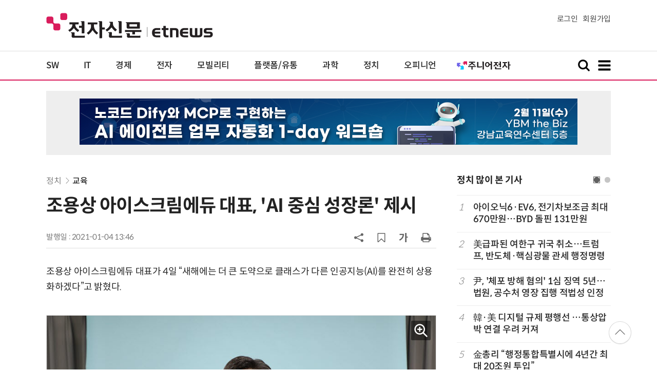

--- FILE ---
content_type: text/html; charset=UTF-8
request_url: https://www.etnews.com/20210104000133
body_size: 49826
content:
<!DOCTYPE html>
<html lang="ko">
<head>
	<meta http-equiv="Content-Type" content="text/html; charset=UTF-8" />
	<meta name="viewport" content="width=device-width">
    <title>조용상 아이스크림에듀 대표, 'AI 중심 성장론' 제시 - 전자신문</title>
	<link rel="canonical" href="https://www.etnews.com/20210104000133" />
	<link rel="alternate" media="only screen and (max-width: 640px)"  href="https://m.etnews.com/20210104000133">
	<meta http-equiv="Expires" content="-1">
    <meta http-equiv="Pragma" content="no-cache">
    <meta http-equiv="Cache-Control" content="no-cache">
    <meta http-equiv="X-UA-Compatible" content="IE=edge">
	<!--[if IE]><meta http-equiv='X-UA-Compatible' content='IE=edge,chrome=1'><![endif]-->
    <meta name="robots" content="all">
    <meta name="author" content="www.etnews.com">
    <meta name="copyright" content="Copyright &copy; Electronic Times Internet. All Right Reserved.">
    <meta name="keywords" content="전자신문,전자신문인터넷,Etnews,Etnews.com,뉴스,News,속보,방송,연예,통신,SW,바이오,소재,부품,과학,전자,자동차,경제,금융,산업,정책,글로벌,리포트,동영상,아이스크림에듀,조용상,ai홈런">
    <meta property="fb:app_id" content="1425291491111655">
	<meta name="format-detection" content="telephone=no">
	    <meta property="og:type" content="article" />
    <meta property="og:site_name" content="미래를 보는 창 - 전자신문">
    <meta property="og:url" content="https://www.etnews.com/20210104000133?SNS=00002">
    <meta property="og:image" content="https://img.etnews.com/photonews/2101/1371791_20210104134638_140_0001.jpg" />
	<meta property="og:image:width" content="850">
    <meta property="og:image:height" content="566">
    <meta property="og:title" content="조용상 아이스크림에듀 대표, 'AI 중심 성장론' 제시">
    <meta property="og:description" content="조용상 아이스크림에듀 대표가 4일 “새해에는 더 큰 도약으로 클래스가 다른 인공지능(AI)를 완전히 상용화하겠다”고 밝혔다. 조 대표는 이날 신년사를 통해 AI 중심 성장론을 강조하고, 세 가지 목표를 설명했다....">
    <meta property="og:category" content="etc">
    <meta property="dable:image" content="https://img.etnews.com/photonews/2101/1371791_20210104134638_140i.jpg">
	<meta property="dable:item_id" content="20210104000133">
	<meta property="dable:author" content="김명희 기자">
    <meta name="twitter:card" content="summary_large_image">
    <meta name="twitter:url" content="https://www.etnews.com/20210104000133?SNS=00001">
    <meta name="twitter:site" content="@imetnews">
    <meta name="twitter:image:src" content="https://img.etnews.com/photonews/2101/1371791_20210104134638_140_0001.jpg">
    <meta name="twitter:title" content="조용상 아이스크림에듀 대표, 'AI 중심 성장론' 제시">
    <meta name="twitter:domain" content="etnews.com">
    <meta name="twitter:description" content="조용상 아이스크림에듀 대표가 4일 “새해에는 더 큰 도약으로 클래스가 다른 인공지능(AI)를 완전히 상용화하겠다”고 밝혔다. 조 대표는 이날 신년사를 통해 AI 중심 성장론을 강조하고, 세 가지 목표를 설명했다....">
    <meta name="url" content="https://www.etnews.com/20210104000133">
    <meta name="title" content="조용상 아이스크림에듀 대표, 'AI 중심 성장론' 제시">
    <meta name="description" content="조용상 아이스크림에듀 대표가 4일 “새해에는 더 큰 도약으로 클래스가 다른 인공지능(AI)를 완전히 상용화하겠다”고 밝혔다. 조 대표는 이날 신년사를 통해 AI 중심 성장론을 강조하고, 세 가지 목표를 설명했다....">
    <meta name="news_keywords" content="아이스크림에듀,조용상,ai홈런">
    <meta name="DC.date.issued" content="2021-01-04">
	<!-- aicon  추가-->
	<meta content="20210104000133" property="aicon:item_id">
    <meta property="aicon:image" content="https://img.etnews.com/photonews/2101/1371791_20210104134638_140i.jpg">
	<!-- 아이템 작성자(기자명) (필수) -->
	<meta content="김명희" property="aicon:author">
	<!-- 아이템 카테고리 -->
	<meta content="정치" property="article:section"> <!-- 메인 카테고리 (필수) -->
	<!-- 아이템 작성일(ISO 8601) (필수) -->
	<meta content="2021-01-04T13:46:00+09:00" property="article:published_time"> <!-- 예(한국시간 오후 1:20) -->
	<script>var ART_CODE = "20210104000133";</script>
	<!-- Google Tag Manager -->
	<script id="et_tm_head">(function(w,d,s,l,i){w[l]=w[l]||[];w[l].push({'gtm.start':
	new Date().getTime(),event:'gtm.js'});var f=d.getElementsByTagName(s)[0],
	j=d.createElement(s),dl=l!='dataLayer'?'&l='+l:'';j.async=true;j.src=
	'https://www.googletagmanager.com/gtm.js?id='+i+dl;f.parentNode.insertBefore(j,f);
	})(window,document,'script','dataLayer','GTM-P8B2ZWL');</script>
	<!-- End Google Tag Manager -->
    <link rel="shortcut icon" href="https://img.etnews.com/2019/mobile_et/images/favicon.png" />
    <link rel="alternate" type="application/rss+xml" title="etnews.com [RSS]" href="http://rss.etnews.com/" />
	<link rel="stylesheet" type="text/css" href="https://img.etnews.com/2024/etnews/css/common.css?1768607164">
    <link rel="stylesheet" type="text/css" href="https://img.etnews.com/2024/etnews/css/view.css?1768607164"/>
    <link rel="stylesheet" type="text/css" href="https://img.etnews.com/2022/etnews/css/slick.css?1768607164"/>
	<script type="text/javascript"> var submenu_code = "";</script>
	<script type="text/javascript" src="https://img.etnews.com/2022/etnews/js/jquery-3.6.0.min.js"></script>
	<script type="text/javascript" src="https://www.etnews.com/static/js/common.js?1768607164" defer="" charset="utf-8"></script>
	<!--[if lt IE 9]>
	<script src="https://img.etnews.com/2016/etnews/js/html5shiv.js"></script>
	<![endif]-->
    <script type="text/javascript" src="https://img.etnews.com/2022/etnews/js/jquery.cookie.js"></script>
	<script type="text/javascript" src="/static/js/article.js?t=1768607164"></script>
	<script type="text/javascript" src="https://img.etnews.com/2022/etnews/js/slick.min.js"></script>
	<script type="text/javascript" src="https://compass.adop.cc/assets/js/adop/adopJ.js?v=14"></script>
	<script type="text/javascript">articleCount('20210104000133', '', '');</script>
	<script type="text/javascript">articleCount2('20210104000133', '', '', '3.14.67.103', 'Mozilla/5.0 (Macintosh; Intel Mac OS X 10_15_7) AppleWebKit/537.36 (KHTML, like Gecko) Chrome/131.0.0.0 Safari/537.36; ClaudeBot/1.0; +claudebot@anthropic.com)', '%2F20210104000133');</script>
	<script type="text/javascript"> $(function(){ getRelated('20210104000133'); }); </script>
	<script type="text/javascript" src="//send.mci1.co.kr/delivery/js/31681456/23055687568" async></script>
	<script type="text/javascript">
		document.querySelector('meta[name=referrer]');
	</script>
	<!-- Dable 스크립트 시작 / 문의 media@dable.io -->
	<script>
	(function(d,a,b,l,e,_) { d[b]=d[b]||function(){(d[b].q=d[b].q||[]).push(arguments)};e=a.createElement(l); e.async=1;e.charset='utf-8';e.src='//static.dable.io/dist/plugin.min.js'; _=a.getElementsByTagName(l)[0];_.parentNode.insertBefore(e,_); })(window,document,'dable','script'); dable('setService', 'etnews.com'); dable('sendLogOnce'); 
	</script>
	<!-- Dable 스크립트 종료 / 문의 media@dable.io -->

</head>
<body>
	<!-- Google Tag Manager (noscript) -->
	<noscript><iframe id="et_tm_body" src="https://www.googletagmanager.com/ns.html?id=GTM-P8B2ZWL" height="0" width="0" style="display:none;visibility:hidden"></iframe></noscript>
	<!-- End Google Tag Manager (noscript) -->
	<!-- 동영상ad -->
	<script src="//ad.doorigo.co.kr/cgi-bin/PelicanC.dll?impr?pageid=0Hvd&out=copy"></script>
  <!-- 헤더 부분 : 시작 -->
	<header>
      <div class="nav_head">
        <div class="wrap">
          <h1 class="logo"><a href="https://www.etnews.com" title="전자신문"><img src="https://img.etnews.com/2024/etnews/images/logo_etnews.svg"></a></h1>
          <div class="nav_member">
            <a href="https://member.etnews.com/member/login.html?return_url=https://www.etnews.com">로그인</a><a href="https://member.etnews.com/member/join_index.html">회원가입</a>
          </div>
        </div>
      </div>
			
      <nav>
        <div class="wrap">
          <h1 class="logo_scroll"><a href="https://www.etnews.com" title="전자신문"><img src="https://img.etnews.com/2024/etnews/images/logo_et.svg"></a></h1>
		  <div class="nav_article_title" id="scroll_title"></div>
          <ul class="nav" id="scroll_nav">
            <li><a href="https://www.etnews.com/news/section.html?id1=04">SW</a></li>
            <li><a href="https://www.etnews.com/news/section.html?id1=03">IT</a></li>
            <li><a href="https://www.etnews.com/news/section.html?id1=02">경제</a></li>
            <li><a href="https://www.etnews.com/news/section.html?id1=06">전자</a></li>
            <li><a href="https://www.etnews.com/news/section.html?id1=17">모빌리티</a></li>
            <li><a href="https://www.etnews.com/news/section.html?id1=60">플랫폼/유통</a></li>
   		    <li><a href="https://www.etnews.com/news/section.html?id1=20">과학</a></li>
            <li><a href="https://www.etnews.com/news/section.html?id1=22">정치</a></li>
            <li><a href="https://www.etnews.com/news/opinion.html">오피니언</a></li>
			<li class="outlink"><a href="https://jr.etnews.com/" target="_blank"><img src="https://img.etnews.com/2024/junior/images/logo_jr_menu.svg"></a></li>
          </ul>
          <div class="search_and_fullmenu">
            <div class="fullmenu_button">
              <a href="javascript:void(0)" class="search_show" id="search_show">
                <img class="search_btn search_show" src="https://img.etnews.com/2024/etnews/images/search.svg" alt="검색창 열기">
              </a>
              <a href="javascript:void(0)" class="search_hide" id="search_hide">
                <img class="close_btn2 search_hide" src="https://img.etnews.com/2024/etnews/images/remove.svg" alt="전체 메뉴 닫기">
              </a>
            </div>

            <div class="fullmenu_button">
              <a href="javascript:void(0)" class="menu_show" id="menu_show">
                <img class="fullmenu_btn menu_show" src="https://img.etnews.com/2024/etnews/images/reorder.svg" alt="전체 메뉴 열기">
              </a>
              <a href="javascript:void(0)" class="menu_hide" id="menu_hide">
                <img class="close_btn menu_hide" src="https://img.etnews.com/2024/etnews/images/remove.svg" alt="전체 메뉴 닫기">
              </a>
            </div>

          </div>
        </div>
      </nav>

      <!-- 검색박스 -->
      <section class="search_wrap">
        <div class="searchbox">
          <form action="https://search.etnews.com/etnews/search.html" method="get">
            <input type="search" required="" class="searchbox-input" name="kwd" id="search_kwd" placeholder="검색어를 입력하세요">
            <input type="submit" value="" class="searchbox-submit">
          </form>
        </div>
      </section>
      <!-- //검색박스 -->

      <!-- 전체메뉴박스 -->
      <section class="fullmenu_wrap">
        <nav class="fullmenu_nav">
          <div class="fullmenu">
			<ul>
				<li class="title"><a href="https://news.etnews.com" target="_blank">뉴스</a></li>
			    <li><a href="https://www.etnews.com/news/section.html">속보</a></li>
			    <li><a href="https://www.etnews.com/news/section.html?id1=04">SW</a></li>
			    <li><a href="https://www.etnews.com/news/section.html?id1=03">IT</a></li>
			    <li><a href="https://www.etnews.com/news/section.html?id1=02">경제</a></li>
			    <li><a href="https://www.etnews.com/news/section.html?id1=06">전자</a></li>
			    <li><a href="https://www.etnews.com/news/section.html?id1=17">모빌리티</a></li>
			    <li><a href="https://www.etnews.com/news/section.html?id1=60">플랫폼/유통</a></li>
			    <li><a href="https://www.etnews.com/news/section.html?id1=20">과학</a></li>
			</ul>
			<ul>
				<li class="title">&nbsp;</li>
			    <li><a href="https://www.etnews.com/news/section.html?id1=22">정치</a></li>
			    <li><a href="https://www.etnews.com/news/opinion.html">오피니언</a></li>
			    <li><a href="https://www.etnews.com/news/section.html?id1=12">국제</a></li>
			    <li><a href="https://www.etnews.com/news/section.html?id1=25">전국</a></li>
			    <li><a href="https://www.etnews.com/news/section.html?id1=15">스포츠</a></li>
			    <li><a href="https://www.etnews.com/news/series.html?id=1">특집</a></li>
			    <li><a href="https://www.etnews.com/news/series.html?id=3">연재</a></li>
			</ul>
			<ul>
				<li class="title">라이프</li>
				<li><a href="https://www.etnews.com/news/section.html?id1=09&id2=091">연예</a></li>
				<li><a href="https://www.etnews.com/news/section.html?id1=09&id2=996">포토</a></li>
				<li><a href="https://www.etnews.com/news/section.html?id1=09&id2=096">공연전시</a></li>
				<li><a href="https://www.etnews.com/news/section.html?id1=09&id2=992">생활문화</a></li>
				<li><a href="https://www.etnews.com/news/section.html?id1=09&id2=093">여행/레저</a></li>
			</ul>
			<ul>
				<li class="title">비주얼IT</li>
				<li><a href="https://www.etnews.com/news/issue_analysis.html">이슈플러스</a></li>
				<li><a href="https://www.etnews.com/news/aistudio.html">AI 스튜디오</a></li>
				<li><a href="https://www.etnews.com/news/etstudio.html">Hot 영상</a></li>
				<li><a href="https://www.etnews.com/news/photonews.html">뷰포인트</a></li>
				<li><a href="https://www.etnews.com/stats/list_stats.html">인포그래픽</a></li>
			</ul>
			<ul>
				<li class="title">부가서비스</li>
				<li><a href="https://conference.etnews.com/" target="_blank">Conference</a></li>
				<li><a href="https://www.allshowtv.com/" target="_blank">allshowTV</a></li>
				<li><a href="https://www.etnews.com/ict" target="_blank">시사용어</a></li>
				<li><a href="https://pdf.etnews.com/" target="_blank">PDF서비스</a></li>
			</ul>
			<ul class="scrap_menu_ul">
				<li class="title">서비스안내</li>
				<li><a href="https://info.etnews.com/sub_2_1.html" target="_blank" title="새창으로">신문구독신청</a></li>
				<li><a href="https://info.etnews.com/sub_2_2.html">콘텐츠구매</a></li>
				<li><a href="http://leadersedition.etnews.com/intro/info.aspx" target="_blank" title="새창으로">초판서비스</a></li>
				<li class="title">회원서비스</li>
				<li><a href="https://www.etnews.com/pages/bookmark.html" title="내 스크랩으로 이동">내 스크랩</a></li>
			</ul>
			<ul>
				<li class="title">이용안내</li>
			    <li><a href="https://info.etnews.com/sub_3_1_1.html" target="_blank">지면광고안내</a></li>
			    <li><a href="https://info.etnews.com/sub_3_2.html" target="_blank">행사문의</a></li>
			    <li><a href="https://info.etnews.com/sub_3_3.html" target="_blank">통합마케팅 상품 안내</a></li>
			    <li><a href="https://info.etnews.com/sub_3_4.html" target="_blank">이용약관</a></li>
			    <li><a href="https://info.etnews.com/sub_3_5.html" target="_blank">개인정보취급방침</a></li>
			    <li><a href="https://info.etnews.com/sub_3_6.html" target="_blank">고충처리</a></li>
			</ul>
			<ul>
				<li class="title">회사소개</li>
			    <li><a href="https://info.etnews.com/sub_1_1_1.html" target="_blank">전자신문</a></li>
			    <li><a href="https://info.etnews.com/sub_1_2.html" target="_blank">전자신문인터넷</a></li>
			    <li><a href="https://info.etnews.com/sub_1_3_2.html" target="_blank">연혁</a></li>
			    <li><a href="https://info.etnews.com/sub_1_4.html" target="_blank">CI소개</a></li>
			    <li><a href="https://info.etnews.com/sub_1_5.html" target="_blank">회사위치</a></li>
			</ul>          </div>
        </nav>
      </section>
       <!-- //전체메뉴박스 -->
	  <div class="progress-container">
		<div class="progress-bar" id="pageBar"></div>
	  </div>
    </header>
  <!-- 헤더 부분 : 끝 -->
  <!-- 여기부터 콘텐츠 부분 1213-->
	<div class="ad_article_top_full">
			<iframe width="970" height="90" src="https://www.etnews.com/tools/refresh_script.html?duration=30&src=%2F%2Fyellow.contentsfeed.com%2FRealMedia%2Fads%2Fadstream_jx.ads%2Fetnews.com%2Fdetail%40Top1" scrolling="no"></iframe>
	</div>
  <main>
    <div class="wrap flex">

      <!-- col_left -->
      <div class="col_left">
        <article itemtype="http://schema.org/Article">
          <div class="article_header" >
            <div class="breadcrumb">
              <a href="/news/section.html?id1=22">정치</a>		              <a href="/news/section.html?id1=22&id2=230">교육</a>					</div>
            <h2 id="article_title_h2" itemtype="headline">조용상 아이스크림에듀 대표, 'AI 중심 성장론' 제시</h2>
            <div class="timewrap">
              <div class="time">
                <time>발행일 : 2021-01-04 13:46</time>
              </div>
              <!-- acc_nav -->
              <div class="acc_nav">
                <div class="acc_nav_btn btn_sns">
                  <img src="https://img.etnews.com/2024/etnews/images/share.svg">
                </div>

                <!-- dropdown::SNS -->
                <div class="dropdown" id="bt_share_sns">
                  <strong>공유하기</strong>
				  <button class="dropdown_close"><img src="https://img.etnews.com/2024/etnews/images/remove_thin.svg"></button>
				  <a href="javascript:void(0);" onclick="window.open('https://www.facebook.com/sharer.php?u=https%3A%2F%2Fwww.etnews.com%2F20210104000133%3FSNS%3D00002','fbwin','width=1000,height=500'); return false;" title="페이스북 공유하기">
                    <span><img src="https://img.etnews.com/2024/etnews/images/sns_facebook.svg"></span>
                    <p>페이스북</p>
                  </a>
                  <a href="https://www.etnews.com/tools/redirect_sns.html?p=twitter&pos=2&url=https%3A%2F%2Fwww.etnews.com%2F20210104000133%3FSNS%3D00001&text=%EC%A1%B0%EC%9A%A9%EC%83%81+%EC%95%84%EC%9D%B4%EC%8A%A4%ED%81%AC%EB%A6%BC%EC%97%90%EB%93%80+%EB%8C%80%ED%91%9C%2C+%27AI+%EC%A4%91%EC%8B%AC+%EC%84%B1%EC%9E%A5%EB%A1%A0%27+%EC%A0%9C%EC%8B%9C"  title="X 공유하기" class="share_twitter" target="_blank">
                    <span><img src="https://img.etnews.com/2024/etnews/images/sns_x.svg"></span>
                    <p>X(트위터)</p>
                  </a>
                  <a href="javascript:void(0);" onclick="login_chk('https://www.etnews.com/20210104000133')" title="메일 보내기">
                    <span><img src="https://img.etnews.com/2024/etnews/images/sns_email.svg"></span>
                    <p>메일</p>
                  </a>
                  <a href="javascript:void(0);" title="URL 복사하기" id="btn_url_copy">
                    <span><img src="https://img.etnews.com/2024/etnews/images/sns_url.svg"></span>
                    <p>URL 복사</p>
                  </a>
				  <input type="hidden" name="copy_article_url" id="cp_url" value="https://www.etnews.com/20210104000133">
                </div>
                 <!-- //dropdown::SNS -->

                <div class="acc_nav_btn"><button class="btn_bookmark" data-id="20210104000133" title="스크랩"><img src="https://img.etnews.com/2024/etnews/images/bookmark.svg"></button></div>
                <div class="acc_nav_btn btn_ga">
                  <img src="https://img.etnews.com/2024/etnews/images/ga.svg">
                </div>
                 <!-- dropdown::글자크기 -->
                <div class="dropdown" id="bt_font_size">
                  <strong>글자크기 설정</strong>
				  <button class="dropdown_close"><img src="https://img.etnews.com/2024/etnews/images/remove_thin.svg"></button>
                  <a href="javascript:void(0);" onclick="changeFontSize('dec'); return false;" title="글자 작게" class="fs_small">
                    <span>가</span>
                    <p>작게</p>
                  </a>
				  <a href="javascript:void(0);" onclick="changeFontSize('default'); return false;" title="글자 보통" class="fs_default">
				    <span>가</span>
				    <p>보통</p>
				  </a>
                  <a href="javascript:void(0);" onclick="changeFontSize('inc'); return false;" title="글자 크게" class="fs_big">
                    <span>가</span>
                    <p>크게</p>
                  </a>
                </div>
                <!-- //dropdown::글자크기 -->

                <div class="acc_nav_btn"><a href="javascript:void(0);" onclick="print()" title="인쇄하기" class="news_print"><img src="https://img.etnews.com/2024/etnews/images/print.svg"></a></div>
              </div>
              <!-- //acc_nav -->
            </div>
          </div>

          <div class="article_body " itemprop="articleBody" id="articleBody">
<p>조용상 아이스크림에듀 대표가 4일 “새해에는 더 큰 도약으로 클래스가 다른 인공지능(AI)를 완전히 상용화하겠다”고 밝혔다.
</p>
<figure class="article_image"><a href="/tools/image_popup.html?v=[base64]" border="0" target="_blank" alt="새창 이미지확대보기"><img  src="https://img.etnews.com/photonews/2101/1371791_20210104134638_140_0001.jpg" alt="조용상 아이스크림에듀 대표" style="cursor:pointer;" itemprop="image" /></a><figcaption class="caption">조용상 아이스크림에듀 대표</figcaption></figure>
<p>조 대표는 이날 신년사를 통해 AI 중심 성장론을 강조하고, 세 가지 목표를 설명했다.<br />
<br />
첫째, AI생활기록부와 AI튜터 고도화를 통한 초개인화 서비스의 완성이다. 조 대표는 “초개인화 서비스의 가장 기본이 되는 두 가지가 바로 AI생활기록부와 AI 튜터”라며 이 둘의 고도화가 2021년 상반기 중으로 완성될 것이라고 말했다.<br />
<br />
홈런 AI생활기록부는 회원 11만명에게서 나오는 1500만건의 빅데이터를 분석하는 개인별 맞춤 학습분석 서비스다. 아이스크림 홈런 AI튜터 '아이뚜루'는 AI 기반으로 학습의 모든 과정을 친구처럼 대화하며 동행하는 서비스다.<br />
<br />
둘째는 AI홈런의 한국어와 영어 인식 고도화이다. 조 대표는 “2020년에 세계에서 최초로 전용 학습기에서 한국어와 영어를 인식하고 대화할 수 있는 기술을 상용화했다”며 “2021년에는 인식의 정확도를 더 고도화하고 대화의 범위와 깊이를 발전시켜서 후발주자들이 출시할 즈음에는 쫓아올 수 없을 정도로 고도화시킬 예정”이라고 강조했다.<br />
<br />
<span id='newsroom_etview_promotion' class='ad_newsroom1234'></span>셋째는 과목별 AI 상품 출시이다. 조 대표는 “AI수학과 AI영어 등 수준별로 개인화된 학습을 할 수 있는 새로운 과목별 상품을 선보일 예정”이라며 “AI수학은 학생의 취약점을 세밀하게 진단하는 딥러닝 기술을 처음으로 선보인다는 점에서 크게 의미를 부여할 수 있다”고 전했다.<br />
<br />
김명희기자 noprint@etnews.com
</p>

		  </div>

            <!-- 해시태그 -->
            <div class="hashtag">
<a href="/news/tag_list.html?id=240123">아이스크림에듀</a><a href="/news/tag_list.html?id=260980">조용상</a><a href="/news/tag_list.html?id=262152">ai홈런</a>            </div>
            <!-- //해시태그 -->
			<!--- 연관기사  -->
			<div id="layerRelated"></div>
			<!--- //연관기사 -->
        </article>
        <!-- 기자 -->
        <div class="reporter_info">
          <ul>
            <li>
              <figure>
                <img src="https://img.etnews.com/news/reporter/2024/07/03/cms_temp_reporter_03165342739453.png" alt="기자 이미지">
              </figure>
              <div class="text">
                <strong>김명희 기자<a href="/news/reporter_list.html?id=248">기사 더보기<span class="more_gt"><img src="https://img.etnews.com/2024/etnews/images/gt_regular.svg"></span></a></strong>
			<p class="related"><a href="/20260116000054">오픈AI, 올트먼이 설립한 스타트업에 투자…이해충돌 논란 불가피</a></p>

              </div>
            </li>
          </ul>
        </div>
		<!-- 기자 -->
		<div id="AnyMindavs" style="padding-bottom:40px;"></div>
		<div class="ad_text">
			<ul class="related_news">
				<li><script type="text/javascript" src="https://yellow.contentsfeed.com/RealMedia/ads/adstream_jx.ads/etnews.com/HotContents@x01" ></script></li>
				<li><script type="text/javascript" src="https://yellow.contentsfeed.com/RealMedia/ads/adstream_jx.ads/etnews.com/HotContents@x02" ></script></li>
				<li><script type="text/javascript" src="https://yellow.contentsfeed.com/RealMedia/ads/adstream_jx.ads/etnews.com/HotContents@x03" ></script></li>
			</ul>
		</div>		<div class="ad_300x250">
			<script src="https://media.adpnut.com/cgi-bin/PelicanC.dll?impr?pageid=01kr&out=script"></script>
		</div>
		<div class="ad_300x250">
			<script src="https://media.adpnut.com/cgi-bin/PelicanC.dll?impr?pageid=01kq&out=script"></script>
		</div>
		<!-- 컨퍼런스 광고 2줄-->
		<div class="ad_text">
			<ul >
				<li><script type="text/javascript" src="https://yellow.contentsfeed.com/RealMedia/ads/adstream_jx.ads/etnews.com/detail@x60" ></script></li>
				<li><script type="text/javascript" src="https://yellow.contentsfeed.com/RealMedia/ads/adstream_jx.ads/etnews.com/detail@x61" ></script></li>
			</ul>
		</div>
		<!-- 컨퍼런스 광고 2줄-->
	<div class="clearfix" id="banner_hns"><!-- HNS 에이치엔에스커뮤니케이션-->
		<div class="ad_300x250">		
			<ins class='adsbyadop' _adop_zon = '9cada4ff-ac10-408d-9ee4-9d3c47214b37' _adop_type = 're' style='display:inline-block;width:300px;height:250px;' _page_url=''></ins>
		</div>
		<div class="ad_300x250">
			<ins class='adsbyadop' _adop_zon = '2782b303-7d46-4f62-bf1c-d8194d4d9ad2' _adop_type = 're' style='display:inline-block;width:300px;height:250px;' _page_url=''></ins>
		</div>
	</div>		<script src="//ad.doorigo.co.kr/cgi-bin/PelicanC.dll?impr?pageid=0F2V&out=script"></script>	<div class="clearfix" style="margin-top:40px">
		<div class="ad_300x250">
			<iframe width="300" height="250" src="//ad.ad4989.co.kr/cgi-bin/PelicanC.dll?impr?pageid=0GTY&out=iframe" allowTransparency = "true" marginwidth="0" marginheight="0" hspace="0" vspace="0" frameborder="0" scrolling="no" sandbox="allow-same-origin allow-scripts allow-forms allow-top-navigation allow-popups allow-modals allow-top-navigation-by-user-activation allow-popups-to-escape-sandbox"></iframe>
		</div>
		<div class="ad_300x250">
			<iframe width="300" height="250" src="//ad.ad4989.co.kr/cgi-bin/PelicanC.dll?impr?pageid=0GTZ&out=iframe" allowTransparency = "true" marginwidth="0" marginheight="0" hspace="0" vspace="0" frameborder="0" scrolling="no" sandbox="allow-same-origin allow-scripts allow-forms allow-top-navigation allow-popups allow-modals allow-top-navigation-by-user-activation allow-popups-to-escape-sandbox"></iframe>
		</div>
	</div>
	  <!-- 전자신문 댓글시스템 가져오기-->

	  </div>
      <!-- //col_left -->
      <!-- //aside_wrap -->
      <div class="aside_wrap">

        <!-- topnews -->
        <aside class="topnews">
          <h3>정치 많이 본 기사</h3>
          <!-- slider -->
          <div class="slider">
            <ul class="single-item" id="topnews">
              <li class="active">
                <ol>
                  <li><i>1</i><a href="https://www.etnews.com/20260113000364">아이오닉6·EV6, 전기차보조금 최대 670만원…BYD 돌핀 131만원</a></li>
                  <li><i>2</i><a href="https://www.etnews.com/20260115000156">美급파된 여한구 귀국 취소…트럼프, 반도체·핵심광물 관세 행정명령</a></li>
                  <li><i>3</i><a href="https://www.etnews.com/20260116000232">尹, '체포 방해 혐의' 1심 징역 5년…법원, 공수처 영장 집행 적법성 인정</a></li>
                  <li><i>4</i><a href="https://www.etnews.com/20260114000315">韓·美 디지털 규제 평행선 …통상압박 연결 우려 커져</a></li>
                  <li><i>5</i><a href="https://www.etnews.com/20260116000085">金총리 “행정통합특별시에  4년간 최대 20조원 투입”</a></li>
                </ol>
              </li>
              <li class="active">
                <ol>                  <li><i>6</i><a href="https://www.etnews.com/20260113000372">[한일정상회담] 李-다카이치, AI·공급망 협력 확대...조세이 탄광 유해 감정 '첫발'</a></li>
                  <li><i>7</i><a href="https://www.etnews.com/20260115000076"><span class="label_excl">속보</span>장동혁, 한동훈에 재심 기회 부여…“최고위 결정 않겠다”</a></li>
                  <li><i>8</i><a href="https://www.etnews.com/20260113000394"><span class="label_excl">속보</span>특검, '내란 우두머리 혐의' 윤석열 전 대통령에 사형 구형</a></li>
                  <li><i>9</i><a href="https://www.etnews.com/20260116000063">“오찬 쇼 할 때 아냐”…송언석, 李 대통령에 '국정기조 전환' 영수회담 제안</a></li>
                  <li><i>10</i><a href="https://www.etnews.com/20260113000393"><span class="label_excl">속보</span>尹 내란재판 증거조사 11시간 만에 종료…곧 특검 구형</a></li>
                </ol>
              </li>
              
            </ul>
            <script type="text/javascript">
              $(document).ready(function(){ $('#topnews').slick({	arrows:false,dots: true, autoplay: false, infinite: true, autoplaySpeed:5000, cssEase: 'linear'});});
            </script>
          </div>
          <!-- //slider -->
        </aside>
        <!-- //topnews -->
			<!-- 주요행사 -->
            <aside class="event">
              <h3><a href="https://conference.etnews.com" target="_blank">주요 행사 <span class="more_gt">&#10095;</span></a></h3>
              <!-- slider -->
              <div class="slider">
                <ul class="single-item" id="event">
                  <li class="active">
                    <a href="https://conference.etnews.com/conf_info.html?uid=463" target="_blank">
                      <figure>
                        <img src="https://img.etnews.com/photo_main/conference/2026/01/02/cms_conference_list_02175836119262.jpg" alt="주요행사 이미지">
                      </figure>
                      <div class="text">
                        <strong>AX 전략기술 ‘AI 네이티브 개발 플랫폼’ 도입 가이드</strong>
                      </div>
                    </a>
                  </li>
                  <li class="active">
                    <a href="https://conference.etnews.com/conf_info.html?uid=465" target="_blank">
                      <figure>
                        <img src="https://img.etnews.com/photo_main/conference/2026/01/02/cms_conference_list_02175845274104.jpg" alt="주요행사 이미지">
                      </figure>
                      <div class="text">
                        <strong>디자인 몰라도 OK! `AI 피그마`로 웹/앱 기획·제작 1-day 워크숍</strong>
                      </div>
                    </a>
                  </li>
                  <li class="active">
                    <a href="https://conference.etnews.com/conf_info.html?uid=462" target="_blank">
                      <figure>
                        <img src="https://img.etnews.com/photo_main/conference/2026/01/02/cms_conference_list_02175824054847.jpg" alt="주요행사 이미지">
                      </figure>
                      <div class="text">
                        <strong>바이브 코딩으로 익히는 파이썬 업무 자동화 with Cursor</strong>
                      </div>
                    </a>
                  </li>
                  <li class="active">
                    <a href="https://conference.etnews.com/conf_info.html?uid=464" target="_blank">
                      <figure>
                        <img src="https://img.etnews.com/photo_main/conference/2025/12/23/cms_conference_list_23171654263281.jpg" alt="주요행사 이미지">
                      </figure>
                      <div class="text">
                        <strong>`n8n`, 나의 첫 번째 AI 자동화 파트너 - 칼퇴 가능한 노코드 업무 자동화 실전 워크숍</strong>
                      </div>
                    </a>
                  </li>
                  <li class="active">
                    <a href="https://conference.etnews.com/conf_info.html?uid=466" target="_blank">
                      <figure>
                        <img src="https://img.etnews.com/photo_main/conference/2026/01/02/cms_conference_list_02172437348063.jpg" alt="주요행사 이미지">
                      </figure>
                      <div class="text">
                        <strong>노코드 Dify와 MCP로 구현하는 AI 에이전트 업무 자동화 1-day 워크숍</strong>
                      </div>
                    </a>
                  </li>
                  <li class="active">
                    <a href="https://conference.etnews.com/conf_info.html?uid=467" target="_blank">
                      <figure>
                        <img src="https://img.etnews.com/photo_main/conference/2026/01/07/cms_conference_list_07101818869195.jpg" alt="주요행사 이미지">
                      </figure>
                      <div class="text">
                        <strong>코딩 몰라도 OK! ‘바이브 코딩’으로 웹/앱 제작 워크숍(초급반/중급반) with Cursor + n8n</strong>
                      </div>
                    </a>
                  </li>
                  <li class="active">
                    <a href="https://www.ciosummit.co.kr/" target="_blank">
                      <figure>
                        <img src="https://img.etnews.com/photo_main/conference/2025/12/08/cms_conference_list_08100105362329.png" alt="주요행사 이미지">
                      </figure>
                      <div class="text">
                        <strong>CIO Summit 2026</strong>
                      </div>
                    </a>
                  </li>
                  <li class="active">
                    <a href="https://conference.etnews.com/conf_info.html?uid=468" target="_blank">
                      <figure>
                        <img src="https://img.etnews.com/photo_main/conference/2026/01/07/cms_conference_list_07102111520823.jpg" alt="주요행사 이미지">
                      </figure>
                      <div class="text">
                        <strong>Code-First UX Engineering: AI 시대의 새로운 UX 프로세스 1-Day 워크숍</strong>
                      </div>
                    </a>
                  </li>
                </ul>
                <script type="text/javascript">
                  $(document).ready(function(){ $('#event').slick({	arrows:false,dots: true, autoplay: true, infinite: true, autoplaySpeed:5000, cssEase: 'linear'});});
                </script>
              </div>
              <!-- //slider -->
              
            </aside>

            <!-- //주요행사 -->

        <!-- 비즈플러스 -->
        <aside class="mostview">
          <h3>BIZPLUS</h3>
          <ul class="text_list">
            
			<li>
              <div class="text">
                <strong><a href="https://www.etnews.com/20260114000374">“바이브 코딩으로 익히는 파이썬 업무 자동화 with Cursor” 1월 30일 개최</a></strong>
              </div>
            </li>
            
			<li>
              <div class="text">
                <strong><a href="https://www.etnews.com/20260114000372">“'AI 피그마'로 웹/앱 기획·제작 1-day 워크숍” 1월 28일 개최</a></strong>
              </div>
            </li>
            
			<li>
              <div class="text">
                <strong><a href="https://www.etnews.com/20260112000155">“2026 무라타 로보틱스 웨비나 : Sensing & Movement Redefined” 1월 30일 생방송</a></strong>
              </div>
            </li>
            
			<li>
              <div class="text">
                <strong><a href="https://www.etnews.com/20260112000153">[올쇼TV] DC-DC 컨버터의 주변회로 설계 (제1편) 1월 27일 생방송</a></strong>
              </div>
            </li>
            
			<li>
              <div class="text">
                <strong><a href="https://www.etnews.com/20251223000417">'바이브 코딩 기반 개발·조직 혁신 전략' 세미나 1월 22일개최…'AI 네이티브 개발 플랫폼' 도입 실무 가이드</a></strong>
              </div>
            </li>
		  </ul>
        </aside>
        <!-- //비즈플러스 -->
	  <aside class="ad_300x600">
		<iframe width="300" height="600" src="https://www.etnews.com/tools/refresh_script.html?refresh=true&amp;src=%2F%2Fyellow.contentsfeed.com%2FRealMedia%2Fads%2Fadstream_jx.ads%2Fetnews.com%2Fdetail%40Right3" frameborder="0" marginwidth="0" marginheight="0" scrolling="no"></iframe>
      </aside>
             <!-- HOT영상2 -->
            <aside class="shortform2">
              <h3><a href="https://www.etnews.com/news/etstudio.html">HOT 영상 <span class="more_gt">&#10095;</span></a></h3>
              <!-- slider -->
              <div class="slider">
                <ul class="single-item" id="shortform2">
                  <li class="active">
                    <a href="https://www.etnews.com/20260115000269">
                      <figure>
                        <img src="https://img.etnews.com/news/article/2026/01/15/news-p.v1.20260115.c9d2e3ff6f58446cad58f1698992ce41_T1.png" alt="주요행사 이미지">
                      </figure>
                      <div class="text">
                        <strong>네 개의 다리로 산을 등반하는 '짐승형 로봇' 등장</strong>
                      </div>
                    </a>
                  </li>
                  <li class="active">
                    <a href="https://www.etnews.com/20260115000379">
                      <figure>
                        <img src="https://img.etnews.com/news/article/2026/01/15/news-p.v1.20260115.3b80e4f0fbb6457daeb65cfa9cab035f_T1.jpg" alt="주요행사 이미지">
                      </figure>
                      <div class="text">
                        <strong>과학 유튜버, 코카콜라 맛 화학적 재현 성공…특유 뒷맛까지 완벽</strong>
                      </div>
                    </a>
                  </li>
                  <li class="active">
                    <a href="https://www.etnews.com/20260114000408">
                      <figure>
                        <img src="https://img.etnews.com/news/article/2026/01/14/news-p.v1.20260114.27fa40548d694d0b9fb83ff6e2dd310f_T1.png" alt="주요행사 이미지">
                      </figure>
                      <div class="text">
                        <strong>“게임으로 손자 살렸어요”...암 치료비 모은 '81세 할머니 유튜버' 화제</strong>
                      </div>
                    </a>
                  </li>
                  <li class="active">
                    <a href="https://www.etnews.com/20260114000360">
                      <figure>
                        <img src="https://img.etnews.com/news/article/2026/01/14/news-p.v1.20260114.cd1e348b89e745c1bc3dedc38f987714_T1.png" alt="주요행사 이미지">
                      </figure>
                      <div class="text">
                        <strong>곧 무너질 듯한 '트럭' 몰던 남성… 美 커뮤니티가 나섰다</strong>
                      </div>
                    </a>
                  </li>
                </ul>
                <script type="text/javascript">
                  $(document).ready(function(){ $('#shortform2').slick({	arrows:false,dots: true, autoplay: true, infinite: true, autoplaySpeed:5000, cssEase: 'linear'});});
                </script>
              </div>
              <!-- //slider -->
            </aside>
            <!-- //HOT영상2 -->

		<aside class="ad_300x250">
			<ins class="adsbyaiinad" data-aiinad-inv="23086344105"></ins>
		</aside>
		<aside class="ad_300x250" id="banner_hns_right">
			<ins class='adsbyadop' _adop_zon = 'f353bfb7-8001-4beb-b894-d382d723c423' _adop_type = 're' style='display:inline-block;width:300px;height:250px;' _page_url=''></ins>
		</aside>
		<aside class="ad_300x250">
			<!-- Begin Dable 우측_리스트 / For inquiries, visit http://dable.io -->
			<div id="dablewidget_V7KBO3bo" data-widget_id="V7KBO3bo">
			<script>
			(function(d,a,b,l,e,_) {
			if(d[b]&&d[b].q)return;d[b]=function(){(d[b].q=d[b].q||[]).push(arguments)};e=a.createElement(l);
			e.async=1;e.charset='utf-8';e.src='//static.dable.io/dist/plugin.min.js';
			_=a.getElementsByTagName(l)[0];_.parentNode.insertBefore(e,_);
			})(window,document,'dable','script');
			dable('setService', 'etnews.com');
			dable('sendLogOnce');
			dable('renderWidget', 'dablewidget_V7KBO3bo');
			</script>
			</div>
			<!-- End 우측_리스트 / For inquiries, visit http://dable.io -->
		</aside>
<br>
<br>
		<aside class="ad_300x250"><!-- 애드바인 230524-->
			<iframe src="//tracker.adbinead.com/other/etnews_rightmiddle2.html" width="300" height="250" frameborder="0" marginwidth="0" marginheight="0" scrolling="no" vspace="0" hspace="0" allowtransparency="true" style="margin: 0px; padding: 0px; border: currentColor; border-image: none; width: 300px; height: 250px; visibility: visible; position: relative; background-color: transparent;"></iframe>
		</aside>
      </div>
      <!-- //aside_wrap -->
    </div>
	<!-- wrap flex end -->

  </main>

	<!-- 푸터 영역 -->
    <footer>
      <div class="wrap">
        <div class="fullmenu">
			<ul>
				<li class="title"><a href="https://news.etnews.com" target="_blank">뉴스</a></li>
			    <li><a href="https://www.etnews.com/news/section.html">속보</a></li>
			    <li><a href="https://www.etnews.com/news/section.html?id1=04">SW</a></li>
			    <li><a href="https://www.etnews.com/news/section.html?id1=03">IT</a></li>
			    <li><a href="https://www.etnews.com/news/section.html?id1=02">경제</a></li>
			    <li><a href="https://www.etnews.com/news/section.html?id1=06">전자</a></li>
			    <li><a href="https://www.etnews.com/news/section.html?id1=17">모빌리티</a></li>
			    <li><a href="https://www.etnews.com/news/section.html?id1=60">플랫폼/유통</a></li>
			    <li><a href="https://www.etnews.com/news/section.html?id1=20">과학</a></li>
			</ul>
			<ul>
				<li class="title">&nbsp;</li>
			    <li><a href="https://www.etnews.com/news/section.html?id1=22">정치</a></li>
			    <li><a href="https://www.etnews.com/news/opinion.html">오피니언</a></li>
			    <li><a href="https://www.etnews.com/news/section.html?id1=12">국제</a></li>
			    <li><a href="https://www.etnews.com/news/section.html?id1=25">전국</a></li>
			    <li><a href="https://www.etnews.com/news/section.html?id1=15">스포츠</a></li>
			    <li><a href="https://www.etnews.com/news/series.html?id=1">특집</a></li>
			    <li><a href="https://www.etnews.com/news/series.html?id=3">연재</a></li>
			</ul>
			<ul>
				<li class="title">라이프</li>
				<li><a href="https://www.etnews.com/news/section.html?id1=09&id2=091">연예</a></li>
				<li><a href="https://www.etnews.com/news/section.html?id1=09&id2=996">포토</a></li>
				<li><a href="https://www.etnews.com/news/section.html?id1=09&id2=096">공연전시</a></li>
				<li><a href="https://www.etnews.com/news/section.html?id1=09&id2=992">생활문화</a></li>
				<li><a href="https://www.etnews.com/news/section.html?id1=09&id2=093">여행/레저</a></li>
			</ul>
			<ul>
				<li class="title">비주얼IT</li>
				<li><a href="https://www.etnews.com/news/issue_analysis.html">이슈플러스</a></li>
				<li><a href="https://www.etnews.com/news/aistudio.html">AI 스튜디오</a></li>
				<li><a href="https://www.etnews.com/news/etstudio.html">Hot 영상</a></li>
				<li><a href="https://www.etnews.com/news/photonews.html">뷰포인트</a></li>
				<li><a href="https://www.etnews.com/stats/list_stats.html">인포그래픽</a></li>
			</ul>
			<ul>
				<li class="title">부가서비스</li>
				<li><a href="https://conference.etnews.com/" target="_blank">Conference</a></li>
				<li><a href="https://www.allshowtv.com/" target="_blank">allshowTV</a></li>
				<li><a href="https://www.etnews.com/ict" target="_blank">시사용어</a></li>
				<li><a href="https://pdf.etnews.com/" target="_blank">PDF서비스</a></li>
			</ul>
			<ul class="scrap_menu_ul">
				<li class="title">서비스안내</li>
				<li><a href="https://info.etnews.com/sub_2_1.html" target="_blank" title="새창으로">신문구독신청</a></li>
				<li><a href="https://info.etnews.com/sub_2_2.html">콘텐츠구매</a></li>
				<li><a href="http://leadersedition.etnews.com/intro/info.aspx" target="_blank" title="새창으로">초판서비스</a></li>
				<li class="title">회원서비스</li>
				<li><a href="https://www.etnews.com/pages/bookmark.html" title="내 스크랩으로 이동">내 스크랩</a></li>
			</ul>
			<ul>
				<li class="title">이용안내</li>
			    <li><a href="https://info.etnews.com/sub_3_1_1.html" target="_blank">지면광고안내</a></li>
			    <li><a href="https://info.etnews.com/sub_3_2.html" target="_blank">행사문의</a></li>
			    <li><a href="https://info.etnews.com/sub_3_3.html" target="_blank">통합마케팅 상품 안내</a></li>
			    <li><a href="https://info.etnews.com/sub_3_4.html" target="_blank">이용약관</a></li>
			    <li><a href="https://info.etnews.com/sub_3_5.html" target="_blank">개인정보취급방침</a></li>
			    <li><a href="https://info.etnews.com/sub_3_6.html" target="_blank">고충처리</a></li>
			</ul>
			<ul>
				<li class="title">회사소개</li>
			    <li><a href="https://info.etnews.com/sub_1_1_1.html" target="_blank">전자신문</a></li>
			    <li><a href="https://info.etnews.com/sub_1_2.html" target="_blank">전자신문인터넷</a></li>
			    <li><a href="https://info.etnews.com/sub_1_3_2.html" target="_blank">연혁</a></li>
			    <li><a href="https://info.etnews.com/sub_1_4.html" target="_blank">CI소개</a></li>
			    <li><a href="https://info.etnews.com/sub_1_5.html" target="_blank">회사위치</a></li>
			</ul>        </div>
      </div>
      <div class="nav_footer">
        <div class="wrap">
          <div class="policy span_wrap">
            <span><a href="https://info.etnews.com/sub_3_1_1.html" target="_blank">지면광고안내</a></span>
            <span><a href="https://info.etnews.com/sub_3_2.html" target="_blank">행사문의</a></span>
            <span><a href="https://info.etnews.com/sub_3_3.html" target="_blank">통합마케팅 상품 안내</a></span>
            <span><a href="https://info.etnews.com/sub_3_4.html" target="_blank">이용약관</a></span>
            <span><a href="https://info.etnews.com/sub_3_5.html" target="_blank">개인정보취급방침</a></span>
            <span><a href="https://info.etnews.com/sub_3_6.html" target="_blank">고충처리</a></span>
            <span><a href="https://www.etnews.com/sitemap.html">사이트맵</a></span>
          </div>
        </div>
      </div>
      <div class="company_info">
        <div class="wrap">
          <div class="title span_wrap">
            <strong>전자신문</strong>
            <span><a href="https://info.etnews.com/" target="_blank">회사소개</a></span>
          </div>
          <adress class="span_wrap">
            <span>주소 : 서울시 서초구 양재대로2길 22-16 호반파크1관</span>
            <span>대표번호 : 02-2168-9200</span>
            <span>등록번호 : 서울 아04494</span>
            <span>등록일자 : 2017년 04월 27일</span>
          </adress>
		  <p class="span_wrap">
            <span>사업자명 : 전자신문인터넷</span>
            <span>사업자번호 : 107-81-80959</span>
            <span>발행·편집인: 심규호</span>
            <span>청소년보호책임자: 김태권</span>
		  </p>
          <p class="copyright">Copyright &copy; Electronic Times Internet. All Rights Reserved.</p>
        </div>
      </div>
      <button type="button" class="go_top" title="맨 위로"><img src="https://img.etnews.com/2024/etnews/images/gt_light.svg"></button>
	</footer>
	<div id="snackbar"></div>
	<!-- ICT용어 하이라이트 2021-01-04 13:46-->
	<script type="text/javascript"> var ict_terms_except = {};</script>
	<script src="https://www.etnews.com/tools/ict_terms.js?1768607164" type="text/javascript"></script>
	<script src="https://www.etnews.com/tools/ict_highlight.js?1768607164" type="text/javascript"></script>
	<script type="text/javascript">
	  window._taboola = window._taboola || [];
	  _taboola.push({flush: true});
	</script>

</body>
</html>

--- FILE ---
content_type: text/html; charset=utf-8
request_url: https://www.google.com/recaptcha/api2/aframe
body_size: 266
content:
<!DOCTYPE HTML><html><head><meta http-equiv="content-type" content="text/html; charset=UTF-8"></head><body><script nonce="7Rau6TCDlPBc8m7X-YpVig">/** Anti-fraud and anti-abuse applications only. See google.com/recaptcha */ try{var clients={'sodar':'https://pagead2.googlesyndication.com/pagead/sodar?'};window.addEventListener("message",function(a){try{if(a.source===window.parent){var b=JSON.parse(a.data);var c=clients[b['id']];if(c){var d=document.createElement('img');d.src=c+b['params']+'&rc='+(localStorage.getItem("rc::a")?sessionStorage.getItem("rc::b"):"");window.document.body.appendChild(d);sessionStorage.setItem("rc::e",parseInt(sessionStorage.getItem("rc::e")||0)+1);localStorage.setItem("rc::h",'1768607173111');}}}catch(b){}});window.parent.postMessage("_grecaptcha_ready", "*");}catch(b){}</script></body></html>

--- FILE ---
content_type: application/x-javascript
request_url: https://yellow.contentsfeed.com/RealMedia/ads/adstream_jx.ads/etnews.com/HotContents@x01
body_size: 577
content:
document.write ('<a href="http://yellow.contentsfeed.com/RealMedia/ads/click_lx.ads/etnews.com/HotContents/L22/527444265/x01/etnews/HotContents_250520/HotContents_250520_x01.html/417735445a326c717a634141436a6363" target="_blank">▶');
document.write ("'");
document.write ('45만원');
document.write ("'");
document.write (' 명품 퍼터, 65% 할인 ');
document.write ("'");
document.write ('10만원');
document.write ("'");
document.write ('대 한정판매!</a>');


--- FILE ---
content_type: application/x-javascript
request_url: https://yellow.contentsfeed.com/RealMedia/ads/adstream_jx.ads/etnews.com/detail@Top1
body_size: 428
content:
document.write ('<a href="https://yellow.contentsfeed.com/RealMedia/ads/click_lx.ads/etnews.com/detail/L17/436170871/Top1/etnews/conf_llm_260211/conf_llm_260211_detail_970/417735445a326c717a63414142706e79" target="_new"><img src="https://img.etnews.com/Et/etnews/banner/20260102/llm_970x90.jpg"  alt=""  border="0"></a>');


--- FILE ---
content_type: application/x-javascript
request_url: https://yellow.contentsfeed.com/RealMedia/ads/adstream_jx.ads/etnews.com/HotContents@x03
body_size: 493
content:
document.write ('<a href="http://yellow.contentsfeed.com/RealMedia/ads/click_lx.ads/etnews.com/HotContents/L22/880480864/x03/etnews/HotContents_250520/HotContents_250520_x03.html/417735445a326c717a634541426f4338" target="_blank" >▶ 7번 아이언, 비거리가 ');
document.write ("'");
document.write ('170m');
document.write ("'");
document.write (' 괴물 아이언 등장!</a>\n');


--- FILE ---
content_type: application/x-javascript
request_url: https://yellow.contentsfeed.com/RealMedia/ads/adstream_jx.ads/etnews.com/HotContents@x02
body_size: 492
content:
document.write ('<a href="http://yellow.contentsfeed.com/RealMedia/ads/click_lx.ads/etnews.com/HotContents/L22/317610771/x02/etnews/HotContents_250520/HotContents_250520_x02.html/417735445a326c717a63414142613542" target="_blank">▶ ');
document.write ("'");
document.write ('2m');
document.write ("'");
document.write (' 퍼팅은 무조건 성공! 퍼팅으로만 10타 줄여~</a>');


--- FILE ---
content_type: application/x-javascript
request_url: https://yellow.contentsfeed.com/RealMedia/ads/adstream_jx.ads/etnews.com/detail@Right3
body_size: 445
content:
document.write ('<a href="https://yellow.contentsfeed.com/RealMedia/ads/click_lx.ads/etnews.com/detail/L17/1072494236/Right3/etnews/allshowTV_rohm_260127/allshowTV_rohm_260127_detail_600/417735445a326c717a634d4142513950" target="_new"><img src="https://img.etnews.com/Et/etnews/banner/20260108/rohm_300x600.jpg"  alt=""  border="0"></a>');


--- FILE ---
content_type: application/x-javascript
request_url: https://yellow.contentsfeed.com/RealMedia/ads/adstream_jx.ads/etnews.com/detail@x61
body_size: 469
content:
document.write ('<a href="http://yellow.contentsfeed.com/RealMedia/ads/click_lx.ads/etnews.com/detail/L17/978224717/x61/etnews/allshowTV_suse_260122/allshowTV_suse_260122_detail_byline_down.html/417735445a326c717a634541416e4966" target="_blank">[올쇼TV] SLES 16과 멀티 리눅스 매니저(MLM)를 통한 차세대 통합 관리 전략 (1/21 생방송)</a>');


--- FILE ---
content_type: application/x-javascript
request_url: https://yellow.contentsfeed.com/RealMedia/ads/adstream_jx.ads/etnews.com/detail@x60
body_size: 455
content:
document.write ('<a href="http://yellow.contentsfeed.com/RealMedia/ads/click_lx.ads/etnews.com/detail/L17/415249258/x60/etnews/allshowTV_inzent_260129/allshowTV_inzent_260129_detail_byline_up.html/417735445a326c717a63454142767239" target="_blank">[올쇼TV] 하이브리드 클라우드 DR 기반 탄력적 DBMS 운영 전략 (1/29 생방송)</a>');
